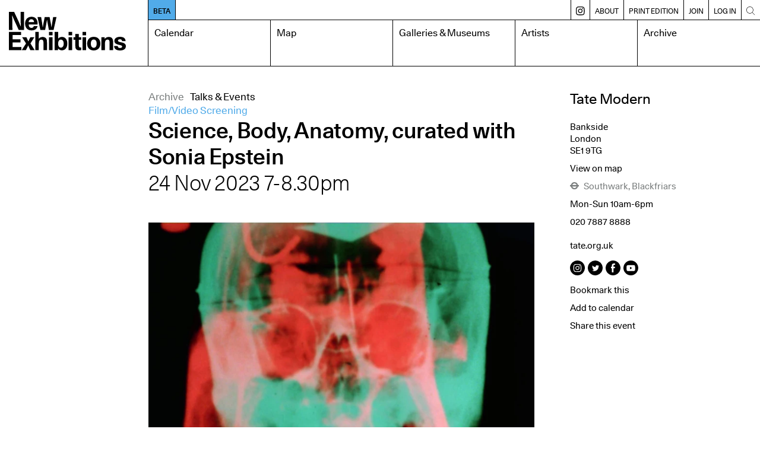

--- FILE ---
content_type: text/html; charset=UTF-8
request_url: https://www.newexhibitions.com/e/62929
body_size: 14303
content:
<!DOCTYPE html>
<html>
    <head>
        <meta charset="UTF-8">
        <meta name="viewport" content="width=device-width, initial-scale=1.0">
        <title>Science, Body, Anatomy, curated with Sonia Epstein – New Exhibitions</title>
        <meta name="description" content="New Exhibitions of contemporary art">
        <link rel="shortcut icon" href="/favicon.ico" type="image/x-icon">
        <link rel="apple-touch-icon" sizes="180x180" href="/apple-touch-icon.png">
        <link rel="icon" sizes="192x192" href="/android-chrome-192x192.png">

        <link rel="manifest" href="/site.webmanifest">
        <link rel="mask-icon" href="/safari-pinned-tab.svg" color="#5bbad5">
        <meta name="msapplication-TileColor" content="#da532c">
        <meta name="theme-color" content="#ffffff">

        <meta name="apple-mobile-web-app-capable" content="yes">

        <link rel="apple-touch-startup-image" media="screen and (device-width: 430px) and (device-height: 932px) and (-webkit-device-pixel-ratio: 3) and (orientation: landscape)" href="splash-screens/iPhone_14_Pro_Max_landscape.png">
        <link rel="apple-touch-startup-image" media="screen and (device-width: 393px) and (device-height: 852px) and (-webkit-device-pixel-ratio: 3) and (orientation: landscape)" href="splash-screens/iPhone_14_Pro_landscape.png">
        <link rel="apple-touch-startup-image" media="screen and (device-width: 428px) and (device-height: 926px) and (-webkit-device-pixel-ratio: 3) and (orientation: landscape)" href="splash-screens/iPhone_14_Plus__iPhone_13_Pro_Max__iPhone_12_Pro_Max_landscape.png">
        <link rel="apple-touch-startup-image" media="screen and (device-width: 390px) and (device-height: 844px) and (-webkit-device-pixel-ratio: 3) and (orientation: landscape)" href="splash-screens/iPhone_14__iPhone_13_Pro__iPhone_13__iPhone_12_Pro__iPhone_12_landscape.png">
        <link rel="apple-touch-startup-image" media="screen and (device-width: 375px) and (device-height: 812px) and (-webkit-device-pixel-ratio: 3) and (orientation: landscape)" href="splash-screens/iPhone_13_mini__iPhone_12_mini__iPhone_11_Pro__iPhone_XS__iPhone_X_landscape.png">
        <link rel="apple-touch-startup-image" media="screen and (device-width: 414px) and (device-height: 896px) and (-webkit-device-pixel-ratio: 3) and (orientation: landscape)" href="splash-screens/iPhone_11_Pro_Max__iPhone_XS_Max_landscape.png">
        <link rel="apple-touch-startup-image" media="screen and (device-width: 414px) and (device-height: 896px) and (-webkit-device-pixel-ratio: 2) and (orientation: landscape)" href="splash-screens/iPhone_11__iPhone_XR_landscape.png">
        <link rel="apple-touch-startup-image" media="screen and (device-width: 414px) and (device-height: 736px) and (-webkit-device-pixel-ratio: 3) and (orientation: landscape)" href="splash-screens/iPhone_8_Plus__iPhone_7_Plus__iPhone_6s_Plus__iPhone_6_Plus_landscape.png">
        <link rel="apple-touch-startup-image" media="screen and (device-width: 375px) and (device-height: 667px) and (-webkit-device-pixel-ratio: 2) and (orientation: landscape)" href="splash-screens/iPhone_8__iPhone_7__iPhone_6s__iPhone_6__4.7__iPhone_SE_landscape.png">
        <link rel="apple-touch-startup-image" media="screen and (device-width: 320px) and (device-height: 568px) and (-webkit-device-pixel-ratio: 2) and (orientation: landscape)" href="splash-screens/4__iPhone_SE__iPod_touch_5th_generation_and_later_landscape.png">
        <link rel="apple-touch-startup-image" media="screen and (device-width: 1024px) and (device-height: 1366px) and (-webkit-device-pixel-ratio: 2) and (orientation: landscape)" href="splash-screens/12.9__iPad_Pro_landscape.png">
        <link rel="apple-touch-startup-image" media="screen and (device-width: 834px) and (device-height: 1194px) and (-webkit-device-pixel-ratio: 2) and (orientation: landscape)" href="splash-screens/11__iPad_Pro__10.5__iPad_Pro_landscape.png">
        <link rel="apple-touch-startup-image" media="screen and (device-width: 820px) and (device-height: 1180px) and (-webkit-device-pixel-ratio: 2) and (orientation: landscape)" href="splash-screens/10.9__iPad_Air_landscape.png">
        <link rel="apple-touch-startup-image" media="screen and (device-width: 834px) and (device-height: 1112px) and (-webkit-device-pixel-ratio: 2) and (orientation: landscape)" href="splash-screens/10.5__iPad_Air_landscape.png">
        <link rel="apple-touch-startup-image" media="screen and (device-width: 810px) and (device-height: 1080px) and (-webkit-device-pixel-ratio: 2) and (orientation: landscape)" href="splash-screens/10.2__iPad_landscape.png">
        <link rel="apple-touch-startup-image" media="screen and (device-width: 768px) and (device-height: 1024px) and (-webkit-device-pixel-ratio: 2) and (orientation: landscape)" href="splash-screens/9.7__iPad_Pro__7.9__iPad_mini__9.7__iPad_Air__9.7__iPad_landscape.png">
        <link rel="apple-touch-startup-image" media="screen and (device-width: 744px) and (device-height: 1133px) and (-webkit-device-pixel-ratio: 2) and (orientation: landscape)" href="splash-screens/8.3__iPad_Mini_landscape.png">
        <link rel="apple-touch-startup-image" media="screen and (device-width: 430px) and (device-height: 932px) and (-webkit-device-pixel-ratio: 3) and (orientation: portrait)" href="splash-screens/iPhone_14_Pro_Max_portrait.png">
        <link rel="apple-touch-startup-image" media="screen and (device-width: 393px) and (device-height: 852px) and (-webkit-device-pixel-ratio: 3) and (orientation: portrait)" href="splash-screens/iPhone_14_Pro_portrait.png">
        <link rel="apple-touch-startup-image" media="screen and (device-width: 428px) and (device-height: 926px) and (-webkit-device-pixel-ratio: 3) and (orientation: portrait)" href="splash-screens/iPhone_14_Plus__iPhone_13_Pro_Max__iPhone_12_Pro_Max_portrait.png">
        <link rel="apple-touch-startup-image" media="screen and (device-width: 390px) and (device-height: 844px) and (-webkit-device-pixel-ratio: 3) and (orientation: portrait)" href="splash-screens/iPhone_14__iPhone_13_Pro__iPhone_13__iPhone_12_Pro__iPhone_12_portrait.png">
        <link rel="apple-touch-startup-image" media="screen and (device-width: 375px) and (device-height: 812px) and (-webkit-device-pixel-ratio: 3) and (orientation: portrait)" href="splash-screens/iPhone_13_mini__iPhone_12_mini__iPhone_11_Pro__iPhone_XS__iPhone_X_portrait.png">
        <link rel="apple-touch-startup-image" media="screen and (device-width: 414px) and (device-height: 896px) and (-webkit-device-pixel-ratio: 3) and (orientation: portrait)" href="splash-screens/iPhone_11_Pro_Max__iPhone_XS_Max_portrait.png">
        <link rel="apple-touch-startup-image" media="screen and (device-width: 414px) and (device-height: 896px) and (-webkit-device-pixel-ratio: 2) and (orientation: portrait)" href="splash-screens/iPhone_11__iPhone_XR_portrait.png">
        <link rel="apple-touch-startup-image" media="screen and (device-width: 414px) and (device-height: 736px) and (-webkit-device-pixel-ratio: 3) and (orientation: portrait)" href="splash-screens/iPhone_8_Plus__iPhone_7_Plus__iPhone_6s_Plus__iPhone_6_Plus_portrait.png">
        <link rel="apple-touch-startup-image" media="screen and (device-width: 375px) and (device-height: 667px) and (-webkit-device-pixel-ratio: 2) and (orientation: portrait)" href="splash-screens/iPhone_8__iPhone_7__iPhone_6s__iPhone_6__4.7__iPhone_SE_portrait.png">
        <link rel="apple-touch-startup-image" media="screen and (device-width: 320px) and (device-height: 568px) and (-webkit-device-pixel-ratio: 2) and (orientation: portrait)" href="splash-screens/4__iPhone_SE__iPod_touch_5th_generation_and_later_portrait.png">
        <link rel="apple-touch-startup-image" media="screen and (device-width: 1024px) and (device-height: 1366px) and (-webkit-device-pixel-ratio: 2) and (orientation: portrait)" href="splash-screens/12.9__iPad_Pro_portrait.png">
        <link rel="apple-touch-startup-image" media="screen and (device-width: 834px) and (device-height: 1194px) and (-webkit-device-pixel-ratio: 2) and (orientation: portrait)" href="splash-screens/11__iPad_Pro__10.5__iPad_Pro_portrait.png">
        <link rel="apple-touch-startup-image" media="screen and (device-width: 820px) and (device-height: 1180px) and (-webkit-device-pixel-ratio: 2) and (orientation: portrait)" href="splash-screens/10.9__iPad_Air_portrait.png">
        <link rel="apple-touch-startup-image" media="screen and (device-width: 834px) and (device-height: 1112px) and (-webkit-device-pixel-ratio: 2) and (orientation: portrait)" href="splash-screens/10.5__iPad_Air_portrait.png">
        <link rel="apple-touch-startup-image" media="screen and (device-width: 810px) and (device-height: 1080px) and (-webkit-device-pixel-ratio: 2) and (orientation: portrait)" href="splash-screens/10.2__iPad_portrait.png">
        <link rel="apple-touch-startup-image" media="screen and (device-width: 768px) and (device-height: 1024px) and (-webkit-device-pixel-ratio: 2) and (orientation: portrait)" href="splash-screens/9.7__iPad_Pro__7.9__iPad_mini__9.7__iPad_Air__9.7__iPad_portrait.png">
        <link rel="apple-touch-startup-image" media="screen and (device-width: 744px) and (device-height: 1133px) and (-webkit-device-pixel-ratio: 2) and (orientation: portrait)" href="splash-screens/8.3__iPad_Mini_portrait.png">
        
                    <link rel="stylesheet" href="/build/app.css">
                <meta property="og:title" content="Science, Body, Anatomy, curated with Sonia Epstein" />
        <meta property="og:type" content="website" />
        <meta property="og:url" content="https://www.newexhibitions.com/e/62929" />
        <meta property="og:image" content="            https://www.newexhibitions.com/uploads/3/e/large/655b5e278ba85.jpeg
    " />
    </head>
    <body>
        <div class="site">
            <div class="header">
                <div class="logo-container">
                    <a href="/"><svg class="neca-logo" xmlns="http://www.w3.org/2000/svg" viewBox="0 0 1000 332"><path d="M0,0H44.53L80.88,78.14c6.45,14.64,13.33,30.78,18.71,45.42h1.94c-.22-14.64-1.08-31.43-1.29-46.07L99.81,0h29.9V156.28H84.11L48.18,78.14c-9.25-20.45-13.55-31.86-18.71-46.5H27.53C28,46.28,29,64.15,29.25,78.78l.65,77.5H0ZM245,123.13c-6.67,24.11-23,36.16-51.19,36.16-37,0-55.5-23.25-55.5-59.41,0-33.37,21.3-57.69,55.07-57.69,34,0,52.05,23.25,52.05,60.49,0,1.07,0,3.23-.21,6.45H169.29c0,16.37,6.45,28.63,24.3,28.63,10.33,0,16.35-5.81,19.58-14.63ZM215.32,88.26c-.65-15.93-11-25-23.23-25-12.48,0-23.23,9-23.88,25ZM244.58,45.2h31l9,55.54c1.51,9.47,2.59,20,4.09,29.49h1.94c1.5-9.47,2.79-20.23,4.51-29.7L305.88,45.2h41.94l11,55.54c1.51,9.47,2.59,20,4.52,29.49h1.51c1.5-9.47,2.58-20,4.08-29.49l9.25-55.54h28.61L381.81,156.28h-40l-10.11-55.75c-1.93-10.12-3.44-20-4.95-30.14H325c-1.72,10.12-3,20.23-5.16,30.35l-10.32,55.54H269.1ZM0,172.71H104.11v26.48H32.05v37.24H99.16V262.9H32.05v39.39h74.64V329H0Zm184.13,99.23L220.05,329h-37l-11.18-23.68c-2.15-4.95-4.09-10.55-6-15.5h-1.5c-2.37,4.95-4.3,9.9-6.89,14.85L145.19,329H109.92l36.56-57.05-33.77-54H149.5l10.11,21.53c1.93,4.52,3.44,9.26,5.59,13.78h1.5c2.37-4.52,3.66-9.26,6-13.78l11.18-21.53h33.77Zm71.41-40.46c7.74-10.34,18.93-15.5,32.91-15.5,10.76,0,21.73,3.44,29,11.62,6.88,7.75,8.17,19.59,8.17,39.61V329H295.33V267.42c0-16.36-2.79-28.63-17.85-28.63-14.2,0-21.94,9.47-21.94,35.31V329H225.21V172.71h30.33Zm87.33-58.77H373.2V202H342.87Zm0,45.2H373.2V329H342.87Zm48.4-45.2H421.6v57.9c7.1-10.11,19.57-14.85,31.62-14.85,28,0,46.24,20.67,46.24,57.47,0,35.95-18.92,57.69-46.24,57.69a41.85,41.85,0,0,1-33.77-17V329H391.27Zm77,100.52c0-21.09-9-34.44-24.53-34.44-14.19,0-23,13.78-23,34.44,0,22,9.25,34.66,23.87,34.66S468.28,293.9,468.28,273.23Zm42.37-100.52H541V202H510.65Zm0,45.2H541V329H510.65ZM618.41,240.3H598.19v49.94c0,12.05,4.52,16.79,13.13,16.79a69.06,69.06,0,0,0,7.09-.65V329a61,61,0,0,1-16.77,1.93c-14.2,0-22.59-3.87-28.4-12.48-4.3-6.24-5.38-12.7-5.38-27.55V240.3H551.73V217.91h16.13v-28.2h30.33v28.2h20.22Zm11.19-67.59h30.33V202H629.6Zm0,45.2h30.33V329H629.6Zm152.29,55.54C781.89,309,760,332,725.32,332,690.9,332,669,309,669,273.45s21.94-58.55,56.36-58.55C760,214.9,781.89,238.15,781.89,273.45Zm-81.31,0c0,22,8.6,35.52,24.74,35.52,16.34,0,24.95-13.56,24.95-35.52,0-22.39-8.61-35.52-24.95-35.52C709.18,237.93,700.58,251.28,700.58,273.45Zm118.52-40.9c8-10.55,21.08-16.57,35.06-16.57,31.84,0,37.21,22.6,37.21,51.23V329H861V267.42c0-16.36-2.79-28.63-17.85-28.63-14.2,0-21.94,9.47-21.94,35.31V329H790.92V217.91H819.1Zm148.2,19.37c-.64-12-6.66-15.92-18.49-15.92-9.68,0-16.14,4.08-16.14,10.76,0,9,7.53,11.19,34.2,16.79,22.59,4.95,33.13,15.71,33.13,32.5,0,22.17-18.71,35.95-49.47,35.95-32,0-50.55-12.7-51-38.53h31c0,11.84,6.67,17.44,19.79,17.44,10.33,0,17.86-4.53,17.86-11.63,0-7.75-8-11-18.07-13.56-9.25-2.37-20.65-4.31-29.9-8.83-10.33-4.95-18.5-12.91-18.5-27.12,0-21.31,18.71-34.87,48.18-34.87,30.55,0,47.54,12.7,47.54,37Z"/></svg></a>
                </div>
                <div class="mobile-buttons">
                                        <span class="open-menu-btn"><svg xmlns="http://www.w3.org/2000/svg" viewBox="0 0 1000 1000"><title>menu</title><g id="menu"><path d="M975.24752,147.08192H24.75248a22.27723,22.27723,0,0,1,0-44.55446h950.495a22.27723,22.27723,0,1,1,0,44.55446Z"/><path d="M975.24752,522.27723H24.75248a22.27723,22.27723,0,0,1,0-44.55446h950.495a22.27723,22.27723,0,1,1,0,44.55446Z"/><path d="M975.24752,897.47254H24.75248a22.27723,22.27723,0,0,1,0-44.55446h950.495a22.27723,22.27723,0,1,1,0,44.55446Z"/></g></svg></span>
                    <span class="close-menu-btn"><?xml version="1.0" encoding="utf-8"?>
<!-- Generator: Adobe Illustrator 24.2.1, SVG Export Plug-In . SVG Version: 6.00 Build 0)  -->
<svg version="1.1" id="Layer_1" xmlns="http://www.w3.org/2000/svg" xmlns:xlink="http://www.w3.org/1999/xlink" x="0px" y="0px"
	 viewBox="0 0 40 40" style="enable-background:new 0 0 40 40;" xml:space="preserve">
<polygon points="37.6,3.1 36.9,2.4 20,19.3 3.1,2.4 2.4,3.1 19.3,20 2.4,36.9 3.1,37.6 20,20.7 36.9,37.6 37.6,36.9 20.7,20 "/>
</svg>
</span>
                </div>
                <nav class="nav">
                    <div class="secondary">
                        <a href="/about-beta" class="release-status">BETA</a>
                        <div class="breadcrumb">
                                                                                                            </div>

                        <div class="divider"></div>
                        <a href="https://www.instagram.com/new_exhibitions" class="insta-link" target="_blank" title="Instagram"><svg width="27" height="27" viewBox="0 0 27 27" fill="none" xmlns="http://www.w3.org/2000/svg">
<path d="M13.1933 6.4126C9.46471 6.4126 6.41406 9.42559 6.41406 13.1918C6.41406 16.9204 9.42705 19.971 13.1933 19.971C16.9219 19.971 19.9725 16.9581 19.9725 13.1918C19.9725 9.46325 16.9219 6.4126 13.1933 6.4126ZM13.1933 17.5607C10.7829 17.5607 8.78679 15.6022 8.78679 13.1542C8.78679 10.7061 10.7829 8.78532 13.1933 8.78532C15.6037 8.78532 17.5998 10.7438 17.5998 13.1918C17.5998 15.6022 15.6413 17.5607 13.1933 17.5607Z" fill="black"/>
<path d="M18.6164 0.0847403C16.206 -0.0282468 10.18 -0.0282468 7.76964 0.0847403C5.62288 0.197727 3.73977 0.725 2.23327 2.23149C-0.290102 4.75487 0.0111965 8.18214 0.0111965 13.1912C0.0111965 18.3133 -0.290102 21.6653 2.23327 24.151C4.79431 26.712 8.25925 26.373 13.193 26.373C18.2774 26.373 20.0099 26.373 21.8177 25.6951C24.2657 24.7536 26.1112 22.5692 26.2995 18.6523C26.4125 16.2419 26.4125 10.2159 26.2995 7.80552C26.0735 3.13539 23.5878 0.310714 18.6164 0.0847403ZM22.4579 22.4562C20.8008 24.1133 18.5034 23.9627 13.1554 23.9627C7.65665 23.9627 5.47224 24.038 3.85276 22.4185C2.0073 20.5731 2.34626 17.6354 2.34626 13.1159C2.34626 7.05227 1.706 2.68344 7.8073 2.38214C9.20081 2.34448 9.61509 2.30682 13.1554 2.30682L13.193 2.38214C19.0307 2.38214 23.6255 1.77954 23.9268 7.84318C24.0021 9.23669 24.0021 9.65097 24.0021 13.1536C24.0021 18.6146 24.1151 20.8367 22.4579 22.4562Z" fill="black"/>
<path d="M20.2361 7.73077C21.1097 7.73077 21.8179 7.02257 21.8179 6.14896C21.8179 5.27534 21.1097 4.56714 20.2361 4.56714C19.3625 4.56714 18.6543 5.27534 18.6543 6.14896C18.6543 7.02257 19.3625 7.73077 20.2361 7.73077Z" fill="black"/>
</svg>
</a>
                        <div class="divider"></div>
                        <a href="/about" class="">About</a>
                        <div class="divider"></div>
                        <a href="/print" class="">Print edition</a>
                                                <div class="divider"></div>
                            <a href="/register/individual" class="">Join</a>
                            <div class="divider"></div>
                        
                                                    <a href="/login">Log in</a>
                                                <div class="divider mobile-only"></div>
                        <a href="/install-like-an-app" class="mobile-only ">Install like an App</a>
                        <div class="divider"></div>
                        <a href="/search" class="search-link"><svg xmlns="http://www.w3.org/2000/svg" viewBox="0 0 1000 1000"><title>search</title><g id="Search"><path d="M951.39619,919.89093l-266.809-266.809a389.09792,389.09792,0,0,0,99.27145-259.915c0-215.42775-175.263-390.69171-390.69172-390.69171-215.42775,0-390.69171,175.264-390.69171,390.69171,0,215.42872,175.264,390.69172,390.69171,390.69172a389.09794,389.09794,0,0,0,259.915-99.27145l266.809,266.809a22.27758,22.27758,0,0,0,31.50526-31.50526ZM47.0297,393.167C47.0297,202.306,202.306,47.0297,393.167,47.0297c190.86,0,346.13726,155.27634,346.13726,346.13726,0,190.86-155.2773,346.13726-346.13726,346.13726C202.306,739.30422,47.0297,584.02692,47.0297,393.167Z"/></g></svg></a>
                    </div>
                    <div class="primary">
                                                    <a href="/calendar" class="">Calendar</a>
                            <a href="/map" class="">Map</a> 
                            <a href="/galleries" class="">Galleries &amp; Museums</a>
                                                        <a href="/artists" class="">Artists</a>
                            <a href="/archive" class="">Archive</a>
                                            </div>
                </nav>      
            </div>
            <div class="body ">
                	<section class="content-section">
		<div class="sidebar">

		</div>
		<div class="main">
			<div class="event-type"><span class="is-archive">Archive</span>Talks &amp; Events</div>
                            <div class="event-type sub-event-type">
                                            Film/Video Screening                                    </div>
                        <h2>Science, Body, Anatomy, curated with Sonia Epstein</h2>
												<h1>24 Nov 2023  7-8.30pm</h1>
				
			
            <div class="mobile-only">
                <div class="location">Tate Modern</div>
                <div class="address mute">London SE1 9TG</div>
            </div>

							<figure class="featured-image">
					<img src="/uploads/3/e/large/655b5e278ba85.jpeg">
					<div class="title"></div>
				</figure>
            		</div>
		<aside class="location-details collapsible">
			<div class="collapsible-title">Location and opening times <svg id="Layer_1" data-name="Layer 1" xmlns="http://www.w3.org/2000/svg" viewBox="0 0 30 15"><path d="M15,14.65a.66.66,0,0,1-.44-.17l-14-13a.65.65,0,0,1,.88-1L15,13.11,28.53.52a.65.65,0,0,1,.92,0,.66.66,0,0,1,0,.92l-14,13A.66.66,0,0,1,15,14.65Z"/></svg></div>
			<div class="collapsible-content">
				<h3><a href="/gallery/587">Tate Modern</a></h3>
									<address class="location-details-section">
						Bankside<br>
						London<br>
						SE1 9TG
					</address>
					<div class="location-details-section"><a href="/map?location=587">View on map</a></div>
													<div class="transport-links location-details-section">
											<div><svg id="Layer_1" data-name="Layer 1" xmlns="http://www.w3.org/2000/svg" viewBox="0 0 1080 861"><defs></defs><path d="M1080,344.5H961.42a430.67,430.67,0,0,0-818.56-81.59,426.61,426.61,0,0,0-25.28,81.59H0v170H117.18a430.59,430.59,0,0,0,844.64,0H1080ZM341.16,232.16A280.72,280.72,0,0,1,806.62,344.5H272.38A279.21,279.21,0,0,1,341.16,232.16ZM737.84,628.84A280.71,280.71,0,0,1,271.75,514.5h535.5A279.18,279.18,0,0,1,737.84,628.84Z"/></svg> Southwark, Blackfriars</div>
										</div>
													<div class="hours location-details-section">Mon-Sun 10am-6pm</div>
				                				<address class="location-details-section">
					<a href="tel:020 7887 8888" target="_blank">020 7887 8888</a><br>
										<a href="/cdn-cgi/l/email-protection#34" target="_blank"></a><br>
					<a href="https://www.tate.org.uk" target="_blank">tate.org.uk</a>		
				</address>
									<ul class="social-links inline align-left location-details-section">
						<li><a href="https://instagram.com/tate" target="_blank"><svg class="icon-instagram" xmlns="http://www.w3.org/2000/svg" viewBox="0 0 88.64 88.39">
  <g id="Layer_2" data-name="Layer 2"><g id="Layer_1-2" data-name="Layer 1"><path d="M41.16,0h6.32Q57.62,0,70.55,8.38A45.5,45.5,0,0,1,84.69,26q4,9.5,4,16v3.65q0,14.7-12.07,29.14Q62.56,88.39,44,88.39q-23.11,0-37.77-21.53Q0,55.25,0,44q0-18.46,15.21-33.3Q29.39,0,41.16,0ZM20.71,38.29V52q0,11.17,7.09,14.91,3.18,1.8,20.45,1.33,13.24,0,15.21-2.88,4.47-3.56,4.47-11.81V35.92q0-10.4-7.34-13.62l-3.27-1.07L54,21H34.89q-10.23,0-13.66,10A44.09,44.09,0,0,0,20.71,38.29ZM35.66,25.18H54q10,0,10,10.48V54.27Q62.65,64,55.86,64H48.25q-5.32,0-11.25.26-9.88,0-11.56-6.28a76.66,76.66,0,0,1-.52-10.48v-5.8q0-13.11,2.11-13.11Q29.13,25.18,35.66,25.18ZM32.27,44.86q0,8.46,9.71,11.77h5.24q9.42-3.39,9.41-12V44q0-4.89-5-9.15a12.2,12.2,0,0,0-7-2.36h-.26q-8.12,0-11.3,8.38C32.76,41.28,32.5,42.6,32.27,44.86ZM44.34,36.7h.26q5.67,0,7.61,6a4,4,0,0,1,.25,1.85q-1.24,8.13-7.86,8.12-5.24,0-7.6-5.24a6.56,6.56,0,0,1-.56-2.62Q37.39,36.7,44.34,36.7Zm9.93-4.43C55,34,56,34.89,57.19,34.89s2.14-.87,2.88-2.62q-.6-3.18-3.18-3.18C55.14,29.63,54.27,30.69,54.27,32.27Z"/></g></g></svg></a></li>						<li><a href="https://twitter.com/Tate" target="_blank"><svg class="icon-twitter" xmlns="http://www.w3.org/2000/svg" viewBox="0 0 88.39 88.39"><g id="Layer_2" data-name="Layer 2"><g id="Layer_1-2" data-name="Layer 1"><path d="M43.44,0h1.81Q60,0,73.78,11.26,88.39,26.08,88.39,42.37v4.21q0,9.45-7.31,22.21A45.88,45.88,0,0,1,56.5,86.58a51,51,0,0,1-12,1.81h-.26q-18,0-32.18-14.1Q0,60.55,0,44.21,0,26.76,13.62,12.29,27.8,0,43.44,0Zm2.62,36.61v2.1c0,.35-.18.52-.56.52a28.37,28.37,0,0,1-14.09-5.76l-3.65-3.39h-.3a6.67,6.67,0,0,1-1,2.1v3.14c.22,1.78,1.44,3.78,3.65,6v.25a7.42,7.42,0,0,1-3.65-1v.26q0,5,6.53,8.64l-.52.25H31.15l-1.33-.25V50q3,5.51,7.61,5.5v.78A19.59,19.59,0,0,1,27.2,59.38H25.65v.52q7.4,3.39,12.81,3.39,11.34,0,19.33-9.15,5.76-8,5.76-15.17v-1.8q4.17-4,4.21-4.47v-.26a16.61,16.61,0,0,1-4.21,1.33l-.26-.56A8.86,8.86,0,0,0,67,29.3v-.25h-.26Q62.82,30.9,62,30.89h-.77A10.59,10.59,0,0,0,56,28.27H53.88q-4.38,0-7,4.94A6.53,6.53,0,0,0,46.06,36.61Z"/></g></g></svg></a></li>						<li><a href="https://www.facebook.com/tategallery" target="_blank"><svg class="icon-facebook" xmlns="http://www.w3.org/2000/svg" viewBox="0 0 88.69 88.69"><g id="Layer_2" data-name="Layer 2"><g id="Layer_1-2" data-name="Layer 1"><path d="M43,0h2.67Q62,0,76.61,13.88q10.27,12.46,11.3,22.56a51.94,51.94,0,0,1,.78,6.06v3.65q0,8.85-6,20.49a45.81,45.81,0,0,1-25,19.94,55.16,55.16,0,0,1-12.85,2.11h-1q-17,0-31.5-13.67A45.93,45.93,0,0,1,0,43.27v-.52a2,2,0,0,1,.26-1c0-.2-.09-.3-.26-.3q1.68-12.8,6.83-20.71Q15,7.43,32,1.8A41.33,41.33,0,0,1,43,0ZM37,28.32l.25,8.12c0,.26-.25.53-.77.81H32v9.16h4.47c.26,0,.52.27.77.81V69.78l.13,1.59h9.33V47c0-.37.23-.55.51-.55h7.61c.34,0,.79-2.88,1.33-8.64v-.52H47.22a.45.45,0,0,1-.51-.51V30.42q0-4,4.72-4.47h5.25V18.09c0-.52-1.84-.77-5.5-.77H49.84q-9.06,0-11.81,6.79A26.52,26.52,0,0,0,37,28.32Z"/></g></g></svg></a></li>												<li><a href="https://www.youtube.com/user/tate" target="_blank"><svg class="icon-youtube" xmlns="http://www.w3.org/2000/svg" viewBox="0 0 88.34 88.34"><g id="Layer_2" data-name="Layer 2"><g id="Layer_1-2" data-name="Layer 1"><path d="M44.17,0Q65.79,0,80.22,18.82q8.13,12.29,8.12,25.61,0,15.42-11.25,29Q62.85,88.34,44.17,88.34,22.9,88.34,8.38,70A48.7,48.7,0,0,1,1,54.1L0,46.79V42.07A46.86,46.86,0,0,1,5.76,22.21Q20.37,0,44.17,0ZM42.32,27.2q-21.94,0-21.95,3.39-1.68,1-2.07,14.1V45Q18.3,59.72,22,61.7,24.8,63,35,63H58.57q8.21,0,9.66-3.65,1.56-3.92,1.55-12.55V43.14q0-12.24-3.14-14.39Q64.29,27.19,42.32,27.2ZM38.93,37.9h.26Q51.52,44.31,52,45L39.75,51.73h-.82Z"/></g></g></svg></a></li>					</ul>
								<div class="location-details-section">
										<span class="js-link" onclick="if (!window.__cfRLUnblockHandlers) return false; bookmarkLoginOpen()" data-cf-modified-1526e044a0a4899943ec65e6-="">Bookmark this</span>
									</div>
				
				<div class="location-details-section"><a href="/e/ical/62929" target="_blank">Add to calendar</a></div>
				<div class="location-details-section">
					<a href="#" class="show-share">Share this event</a>
					<ul class="share-list">
						<li><a href="/cdn-cgi/l/email-protection#[base64]" target="_blank">Email</a></li>
						<li><a href="https://www.facebook.com/sharer/sharer.php?u=https://www.newexhibitions.com/e/62929" class="fb-share">Facebook</a></li>
						<li><a href="https://twitter.com/share?text=Science%2C%20Body%2C%20Anatomy%2C%20curated%20with%20Sonia%20Epstein&url=https://www.newexhibitions.com/e/62929" target="_blank">Twitter</a></li>
					</ul>
				</div>
				<script data-cfasync="false" src="/cdn-cgi/scripts/5c5dd728/cloudflare-static/email-decode.min.js"></script><script type="1526e044a0a4899943ec65e6-text/javascript">
				function popupWindow(url, windowName, win, w, h) {
				    const y = win.top.outerHeight / 2 + win.top.screenY - ( h / 2);
				    const x = win.top.outerWidth / 2 + win.top.screenX - ( w / 2);
				    return win.open(url, windowName, `toolbar=no, location=no, directories=no, status=no, menubar=no, scrollbars=no, resizable=no, copyhistory=no, width=${w}, height=${h}, top=${y}, left=${x}`);
				}

				document.querySelector('.fb-share').addEventListener('click', (event) => {
					event.preventDefault();
					popupWindow("https://www.facebook.com/sharer/sharer.php?u=https://www.newexhibitions.com/e/62929", "share", window, 600, 400);

				});

				document.querySelector('.show-share').addEventListener('click', (event) => {
					document.querySelector('.share-list').classList.add('show');
				});
				</script>

							</div>

		</aside>
	</section>
			<section class="content-section">
			<div class="sidebar"></div>
			<div class="main">
				<h3>Overview</h3>
									<p><p><strong>Join us for the first of our two-day programme exploring the intersection of film and medical technology</strong></p>
<p>Following from Tate Modern&rsquo;s 2022 Counter Encounters series titled Several Encounters over Plants, Science, Body, Anatomy explores the intersection of film and medical technology. Curated with Sonia Epstein, from the Museum of the Moving Image, New York, this two-day series opens with a selection of shorts presented as part of Tate Modern Lates. Archival medical films from the Wellcome Collection are paired with contemporary works by women artists Barbara Hammer, Leslie Thornton, Caroline Key, and Jeamin Cha. Together, these films underscore the fraught relationship between the personal experience of the body and the medical gaze.</p>
<p>Robert Janker, Germany&rsquo;s first X-ray specialist, likely honed his expertise on the backs of unwitting citizens. Roentgenfilm IV, which opens Tate Film&rsquo;s programme, forms part of a series of cineradiography films he made in the 1930s to demonstrate the movements of the body. With the knowledge that Janker used eugenics as a justification for the racial policies of Nazi Germany, this educational film is chilling.</p>
<p>Ellie&rsquo;s Eye, an essay film by Jeamin Cha, surveys the medical field&rsquo;s quest to see the invisible, starting with the discovery of X rays and continuing to present attempts to model the mind with artificial intelligence. Through a combination of filmed scenes, found footage, and medical imaging, Cha explores how society reifies disease and what is left out of such accounts.</p>
<p>Where the medical gaze&mdash;as seen in X-ray films like Janker&rsquo;s&mdash;can dehumanize its subjects, Barbara Hammer&rsquo;s Sanctus re-humanizes hers. One of the pioneering queer filmmaker&rsquo;s most significant works, Sanctus reminds us of the body&rsquo;s fragile beauty. Onto archival 1950s X rays, Hammer superimposes images and text calling attention to the effects of radiation. Intimately acquainted with the body as both a sensual and diseased subject, the artist also exalts the physical form with stunning colours and Neil B. Rolnick&rsquo;s operatic score.</p>
<p>Caroline Key enters the body in a new way with Kh&ocirc;ra, while also harkening back to the exploitative origins of medical techniques still used today. Allusions to J. Marion Sims and the enslaved Black women he developed gynaecological techniques upon are collaged together with medical footage from Key's time working as an OBGYN surgical videographer and 3D medical animation, contrasting rendering and reality of the body&rsquo;s interior.</p>
<p>The body&rsquo;s interior is made specific in Leslie Thornton and Ron Vawter&rsquo;s Strange Space. The film brings us into the doctor&rsquo;s office, Vawter&rsquo;s most private space, as his diagnosis of AIDS is discussed. Images from a sonogram alternate with those of the moon&rsquo;s surface to suggest the alienation a patient can feel from their own body, especially as they prepare to leave it.</p>
<p>Unidentified Orthopaedic Subject, a medical film from 1935, closes the programme. This work, which is from the Wellcome Collection archive, frames a nearly naked man against a grid to study gait. While referencing the origins of the moving image, this short reminds viewers of the construction of anatomical knowledge and the inextricable relationship between the body and cinema</p>
<p>The second day of the programme will take place on Saturday 25 November 2023.</p>
<p>Supported by In Between Art Film and organised in collaboration with Museum of the Moving Image, New York.</p></p>
							
									<p><a href="https://www.tate.org.uk/whats-on/tate-modern/science-body-anatomy-day-one" class="button" target="_blank">Book now</a></p>
											</div>
		</section>
		
	
	
	
	
			<section class="content-section" id="nearby">
	<div class="sidebar"></div>
	<div class="main">
		<div class="slider">
			<div class="slider-header no-padding">
				<h3 class="title">Nearby</h3>
				<div class="nav" style="display:none">
					<div class="back disabled"><svg id="Layer_1" data-name="Layer 1" xmlns="http://www.w3.org/2000/svg" viewBox="0 0 15 30"><path d="M14,29.65a.66.66,0,0,1-.48-.21l-13-14a.65.65,0,0,1,0-.88l13-14a.65.65,0,0,1,.92,0,.66.66,0,0,1,0,.92L1.86,15,14.45,28.56A.65.65,0,0,1,14,29.65Z"/></svg></div>
					<div class="forward"><svg id="Layer_1" data-name="Layer 1" xmlns="http://www.w3.org/2000/svg" viewBox="0 0 15 30"><path d="M1,29.65a.65.65,0,0,1-.48-1.09L13.08,15,.49,1.44a.65.65,0,1,1,1-.88l13,14a.65.65,0,0,1,0,.88l-13,14A.66.66,0,0,1,1,29.65Z"/></svg></div>
				</div>
			</div>
			<div class="slider-items no-padding">
														<a class="slider-item" href="/e/68048">
						<img class="image" src="/uploads/9/3/medium/6977580551966.jpeg">
						<div class="title">Mark Manders</div>
						<div class="location">London Mithraeum Bloomberg SPACE</div>
						<div class="date">until 4 Jul</div>
					</a>
																			<a class="slider-item" href="/e/67997">
						<img class="image" src="/uploads/6/0/medium/695d97ec0c270.jpeg">
						<div class="title">Katy Sayers Green: Noah&#039;s Woods</div>
						<div class="location">Felstead Art | Threadneedle</div>
						<div class="date">until 20 Feb</div>
					</a>
																			<a class="slider-item" href="/e/67712">
						<img class="image" src="/uploads/a/1/medium/691c539e7858d.png">
						<div class="title">Sabrina Bockler: Impending Rapture</div>
						<div class="location">BEERS London</div>
						<div class="date">until 28 Feb</div>
					</a>
																			<a class="slider-item" href="/e/67367">
						<img class="image" src="/uploads/b/1/medium/68cbd74dd875b.jpeg">
						<div class="title">The Barber in London: Highlights from a Remarkable Collection</div>
						<div class="location">The Courtauld</div>
						<div class="date">until 28 Jun</div>
					</a>
																			<a class="slider-item" href="/e/67761">
						<img class="image" src="/uploads/0/4/medium/6967aef82da12.png">
						<div class="title">Condo 2026— Hosting Air De Paris and Take Ninagawa Gaëlle Choisne  | Ketty La Rocca | Gozo Yoshimasu</div>
						<div class="location">Amanda Wilkinson</div>
						<div class="date">until 15 Feb</div>
					</a>
																			<a class="slider-item" href="/e/67381">
						<img class="image" src="/uploads/5/8/medium/68cbf33c93086.png">
						<div class="title">Wayne McGregor: Infinite Bodies</div>
						<div class="location">Somerset House</div>
						<div class="date">until 22 Feb</div>
					</a>
																			<a class="slider-item" href="/e/67834">
						<img class="image" src="/uploads/e/1/medium/6974e3b50f608.jpeg">
						<div class="title">Condo 2026— Hosting ATHR</div>
						<div class="location">Union Pacific, E1</div>
						<div class="date">until 14 Feb</div>
					</a>
																			<a class="slider-item" href="/e/67699">
						<img class="image" src="/uploads/f/c/medium/693fffd84ead2.jpeg">
						<div class="title">The Shape of Time</div>
						<div class="location">Vivienne Roberts Projects</div>
						<div class="date">until 5 Mar</div>
					</a>
																			<a class="slider-item" href="/e/67932">
						<img class="image" src="/uploads/2/f/medium/695febc90733f.jpeg">
						<div class="title">Group Show</div>
						<div class="location">Modern Art, Helmet Row</div>
						<div class="date">until 21 Feb</div>
					</a>
																			<a class="slider-item" href="/e/67920">
						<img class="image" src="/uploads/4/d/medium/69415688d45d3.jpeg">
						<div class="title">Jerwood/Photoworks Awards</div>
						<div class="location">Drawing Room</div>
						<div class="date">until 8 Feb</div>
					</a>
																			<a class="slider-item" href="/e/67386">
						<img class="image" src="/uploads/3/5/medium/68cbf9a44b4c5.jpeg">
						<div class="title">Joy Gregory: Catching Flies with Honey</div>
						<div class="location">Whitechapel Gallery</div>
						<div class="date">until 1 Mar</div>
					</a>
																												<a class="slider-item" href="/e/67709">
						<img class="image" src="/uploads/2/d/medium/6967aeb87412f.png">
						<div class="title">Condo 2026— greengrassi &amp; Corvi-Mora hosting Fanta-MLN, Edouard Montassut &amp; Trautwein Herleth</div>
						<div class="location">Corvi-Mora</div>
						<div class="date">until 14 Mar</div>
					</a>
																			<a class="slider-item" href="/e/67769">
						<img class="image" src="/uploads/0/0/medium/691de6d61f671.jpeg">
						<div class="title">A Formula For How To Find Love - Victoria Cantons</div>
						<div class="location">Mimosa House</div>
						<div class="date">until 28 Mar</div>
					</a>
																			<a class="slider-item" href="/e/66745">
						<img class="image" src="/uploads/3/b/medium/683fe4af8dd53.jpeg">
						<div class="title">DEATH HOPE LIFE FEAR</div>
						<div class="location">The Gilbert &amp; George Centre</div>
						<div class="date">until 1 Feb</div>
					</a>
																			<a class="slider-item" href="/e/67109">
						<img class="image" src="/uploads/d/2/medium/693ae948e2aa2.jpeg">
						<div class="title">Migratory Movements</div>
						<div class="location">Elizabeth Xi Bauer, Exmouth Market</div>
						<div class="date">until 15 Feb</div>
					</a>
																			<a class="slider-item" href="/e/67608">
						<img class="image" src="/uploads/7/6/medium/690b808c0685e.jpeg">
						<div class="title">New Gen: The Emerging Voices</div>
						<div class="location">Korean Cultural Centre UK</div>
						<div class="date">until 27 Feb</div>
					</a>
																			<a class="slider-item" href="/e/67914">
						<img class="image" src="/uploads/b/1/medium/693c0f28657c9.jpeg">
						<div class="title">Condo 2026— hosting Chris Sharp Gallery, Los Angeles</div>
						<div class="location">Kate MacGarry</div>
						<div class="date">until 14 Feb</div>
					</a>
																			<a class="slider-item" href="/e/67376">
						<img class="image" src="/uploads/d/2/medium/68cbe0cc4ec5d.jpeg">
						<div class="title">Edwin Austin Abbey: By the Dawn’s Early Light</div>
						<div class="location">The National Gallery</div>
						<div class="date">until 15 Feb</div>
					</a>
												</div>
		</div>
	</div>
</section>	
	




<script type="1526e044a0a4899943ec65e6-text/javascript">
document.querySelector('.back-to-top').addEventListener('click', () => {
	window.scrollTo({top: 0, behavior: "smooth"})
});
</script>
	<div class="lightbox" style="display:none">
		<div class="lightbox-inner">
			<div class="lightbox-nav">
				<div class="prev"><svg id="Layer_1" data-name="Layer 1" xmlns="http://www.w3.org/2000/svg" viewBox="0 0 15 30"><path d="M14,29.65a.66.66,0,0,1-.48-.21l-13-14a.65.65,0,0,1,0-.88l13-14a.65.65,0,0,1,.92,0,.66.66,0,0,1,0,.92L1.86,15,14.45,28.56A.65.65,0,0,1,14,29.65Z"/></svg></div>
			</div>
			<div class="lightbox-content">
				<div class="image"></div>
				<div class="caption"></div>
			</div>
			<div class="lightbox-nav">
				<div class="next"><svg id="Layer_1" data-name="Layer 1" xmlns="http://www.w3.org/2000/svg" viewBox="0 0 15 30"><path d="M1,29.65a.65.65,0,0,1-.48-1.09L13.08,15,.49,1.44a.65.65,0,1,1,1-.88l13,14a.65.65,0,0,1,0,.88l-13,14A.66.66,0,0,1,1,29.65Z"/></svg></div>
			</div>
		</div>
		<div class="lightbox-close"><?xml version="1.0" encoding="utf-8"?>
<!-- Generator: Adobe Illustrator 24.2.1, SVG Export Plug-In . SVG Version: 6.00 Build 0)  -->
<svg version="1.1" id="Layer_1" xmlns="http://www.w3.org/2000/svg" xmlns:xlink="http://www.w3.org/1999/xlink" x="0px" y="0px"
	 viewBox="0 0 40 40" style="enable-background:new 0 0 40 40;" xml:space="preserve">
<polygon points="37.6,3.1 36.9,2.4 20,19.3 3.1,2.4 2.4,3.1 19.3,20 2.4,36.9 3.1,37.6 20,20.7 36.9,37.6 37.6,36.9 20.7,20 "/>
</svg>
</div>
	</div>
            </div>
                            <footer class="footer">
                    <section class="section-join">
                        <div class="join">
                            <h3>Join as an individual</h3>
                            <p><a href="/register/individual">Create a free digital account</a></p>
                            <p><a href="/print-subscription">Subscribe to the print edition</a></p>
                        </div>
                        <div class="partner" >
                            <h3>Become a partner</h3>
                            <p><a href="/register/partner">Create a gallery account</a></p>
                            <p><a href="/advertising/apply">Advertise with us</a></p>
                        </div>
                    </section>
                    <section class="section-newsletter">
                        <h3>Sign up to our newsletter</h3>
                        <p>Stay informed about new exhibitions and events</p>
                        <!-- Begin Mailchimp Signup Form -->
                        <form action="https://newexhibitions.us5.list-manage.com/subscribe/post?u=e5dc09f9658bbc1423673de07&amp;id=c5282c6cf1" method="post" id="mc-embedded-subscribe-form" name="mc-embedded-subscribe-form" class="mailinglist-subscribe-form validate" target="_blank" novalidate>
                            <input type="email" value="" name="EMAIL" class="required email" id="mce-EMAIL" placeholder="Enter your email address">
                            <button type="submit" name="subscribe" id="mc-embedded-subscribe" class="button">Subscribe</button>

                            <div id="mce-responses">
                                <div class="response" id="mce-error-response" style="display:none"></div>
                                <div class="response" id="mce-success-response" style="display:none"></div>
                            </div>    <!-- real people should not fill this in and expect good things - do not remove this or risk form bot signups-->
                            <div style="position: absolute; left: -5000px;" aria-hidden="true"><input type="text" name="b_e5dc09f9658bbc1423673de07_c5282c6cf1" tabindex="-1" value=""></div>
                        </form>
                        <!--End mc_embed_signup-->
                        <p class="footer-terms">Terms of Use: Only personal use is permitted without the written agreement of New Exhibitions of Contemporary Art Ltd. Please contact us at <a href="/cdn-cgi/l/email-protection" class="__cf_email__" data-cfemail="85ecebe3eac5ebe0f2e0fdedece7ecf1eceaebf6abe6eae8">[email&#160;protected]</a> for information on institutional or commercial use of the information provided on this website and in our print edition. All content &copy; New Exhibitions of Contemporary Art Ltd.</p>
                    </section>
                    <section class="section-contact">
                        <div class="contact">
                            <h3>General enquiries</h3>
                            <p>New Exhibitions of Contemporary Art Ltd<br>Unit 353, 268 Belsize Road, London, NW6 4BT</p>
                            <p><a href=""><span class="__cf_email__" data-cfemail="cda4a3aba28da3a8baa8b5a5a4afa4b9a4a2a3bee3aea2a0">[email&#160;protected]</span></a></p>
                            <p>WhatsApp: <a href="https://wa.me/447545371870" target="_blank">+44 (0)7545 371 870</a></p>
                            <p><a href="https://www.instagram.com/new_exhibitions" class="insta-link-footer" target="_blank"><svg width="27" height="27" viewBox="0 0 27 27" fill="none" xmlns="http://www.w3.org/2000/svg">
<path d="M13.1933 6.4126C9.46471 6.4126 6.41406 9.42559 6.41406 13.1918C6.41406 16.9204 9.42705 19.971 13.1933 19.971C16.9219 19.971 19.9725 16.9581 19.9725 13.1918C19.9725 9.46325 16.9219 6.4126 13.1933 6.4126ZM13.1933 17.5607C10.7829 17.5607 8.78679 15.6022 8.78679 13.1542C8.78679 10.7061 10.7829 8.78532 13.1933 8.78532C15.6037 8.78532 17.5998 10.7438 17.5998 13.1918C17.5998 15.6022 15.6413 17.5607 13.1933 17.5607Z" fill="black"/>
<path d="M18.6164 0.0847403C16.206 -0.0282468 10.18 -0.0282468 7.76964 0.0847403C5.62288 0.197727 3.73977 0.725 2.23327 2.23149C-0.290102 4.75487 0.0111965 8.18214 0.0111965 13.1912C0.0111965 18.3133 -0.290102 21.6653 2.23327 24.151C4.79431 26.712 8.25925 26.373 13.193 26.373C18.2774 26.373 20.0099 26.373 21.8177 25.6951C24.2657 24.7536 26.1112 22.5692 26.2995 18.6523C26.4125 16.2419 26.4125 10.2159 26.2995 7.80552C26.0735 3.13539 23.5878 0.310714 18.6164 0.0847403ZM22.4579 22.4562C20.8008 24.1133 18.5034 23.9627 13.1554 23.9627C7.65665 23.9627 5.47224 24.038 3.85276 22.4185C2.0073 20.5731 2.34626 17.6354 2.34626 13.1159C2.34626 7.05227 1.706 2.68344 7.8073 2.38214C9.20081 2.34448 9.61509 2.30682 13.1554 2.30682L13.193 2.38214C19.0307 2.38214 23.6255 1.77954 23.9268 7.84318C24.0021 9.23669 24.0021 9.65097 24.0021 13.1536C24.0021 18.6146 24.1151 20.8367 22.4579 22.4562Z" fill="black"/>
<path d="M20.2361 7.73077C21.1097 7.73077 21.8179 7.02257 21.8179 6.14896C21.8179 5.27534 21.1097 4.56714 20.2361 4.56714C19.3625 4.56714 18.6543 5.27534 18.6543 6.14896C18.6543 7.02257 19.3625 7.73077 20.2361 7.73077Z" fill="black"/>
</svg>
 Instagram</a></p>
                        </div>
                        <div class="links">
                            <ul>
                                <li><a href="/cookies">Cookie policy</a></li>
                                <li><a href="/privacy">Privacy policy</a></li>
                            </ul>
                            
                        </div>
                    </section>
                </footer>  
            
            <div class="flash-messages">
                            </div>

            <div class="cookie-consent" style="display: none">
                <div class="inner">
                    <h2>Cookies</h2>
                    <p>We use some essential cookies to make our services work. <a href="/cookies">Click here for our cookie policy</a>.</p>
                    <p>We'd also like to use analytics cookies so we can understand how you use our site and to make improvements.</p>
                    <div>
                        <a href="#" class="button" onclick="if (!window.__cfRLUnblockHandlers) return false; acceptCookies(event, 1)" data-cf-modified-1526e044a0a4899943ec65e6-="">Accept analytics cookies</a> <a href="#" class="button" onclick="if (!window.__cfRLUnblockHandlers) return false; acceptCookies(event, 0)" data-cf-modified-1526e044a0a4899943ec65e6-="">Deny</a> 
                    </div>
                </div>
            </div>

            <div class="modal-layer modal--bookmark">
                <div class="modal-window small">
                    <div class="modal-header"><span class="close" onclick="if (!window.__cfRLUnblockHandlers) return false; bookmarkLoginClose()" data-cf-modified-1526e044a0a4899943ec65e6-=""><?xml version="1.0" encoding="utf-8"?>
<!-- Generator: Adobe Illustrator 24.2.1, SVG Export Plug-In . SVG Version: 6.00 Build 0)  -->
<svg version="1.1" id="Layer_1" xmlns="http://www.w3.org/2000/svg" xmlns:xlink="http://www.w3.org/1999/xlink" x="0px" y="0px"
	 viewBox="0 0 40 40" style="enable-background:new 0 0 40 40;" xml:space="preserve">
<polygon points="37.6,3.1 36.9,2.4 20,19.3 3.1,2.4 2.4,3.1 19.3,20 2.4,36.9 3.1,37.6 20,20.7 36.9,37.6 37.6,36.9 20.7,20 "/>
</svg>
</span></div>
                    <div class="modal-body">
                        <p>Please <a href="/login">log in</a> or <a href="/register/individual">register</a> to add a bookmark.</p>
                    </div>
                </div>
            </div>

            <script data-cfasync="false" src="/cdn-cgi/scripts/5c5dd728/cloudflare-static/email-decode.min.js"></script><script type="1526e044a0a4899943ec65e6-text/javascript">
            let flashMessages = document.querySelectorAll('.flash-message');
            if (flashMessages.length > 0) {
                for (let i = flashMessages.length-1; i >= 0; i--) {
                    setTimeout(() => {
                        flashMessages[i].classList.add('in');
                    }, 1000*(flashMessages.length-i));

                    setTimeout(() => {
                        flashMessages[i].classList.add('out');
                    }, 4000 + (1000*(flashMessages.length-i)));
                }                
            }
            </script>
        </div>
        	        	
            <!-- Google tag (gtag.js) -->
            <script async src="https://www.googletagmanager.com/gtag/js?id=G-87TN9PGT7Q" type="1526e044a0a4899943ec65e6-text/javascript"></script>
            <script type="1526e044a0a4899943ec65e6-text/javascript">
                window.dataLayer = window.dataLayer || [];
                function gtag(){dataLayer.push(arguments);}
                gtag('js', new Date());

                gtag('config', 'G-87TN9PGT7Q');
            </script>

            <script src="/js/images-loaded.min.js" type="1526e044a0a4899943ec65e6-text/javascript"></script>
            <script type="1526e044a0a4899943ec65e6-text/javascript">
            let openMenuBtn = document.querySelector('.open-menu-btn');
            let closeMenuBtn = document.querySelector('.close-menu-btn');
            let navEl = document.querySelector('.header .nav');

            openMenuBtn.addEventListener('click', () => {
                navEl.classList.add('active');
                openMenuBtn.style.display = "none";
                closeMenuBtn.style.display = "block";
                document.body.classList.add('locked');
            });

            closeMenuBtn.addEventListener('click', () => {
                navEl.classList.remove('active');
                openMenuBtn.style.display = "block";
                closeMenuBtn.style.display = "none";
                document.body.classList.remove('locked');
            });

            document.querySelectorAll('.collapsible .title, .collapsible .filter-title').forEach((el) => {
                el.addEventListener('click', () => {
                    el.parentNode.classList.toggle('closed');
                });
            });

            function confirmAction(text, action) {
                let modal = document.createElement('div');
                modal.classList.add('modal-layer');
                modal.innerHTML = `
                    <div class="modal-window small">
                        <div class="modal-body">
                            <p>${text}</p>
                            <p class="button-row-split">
                                <button class="button danger">Cancel</button>
                                <button class="button success">OK</button>
                            </p>
                        </div>
                    </div>`;

                document.body.appendChild(modal);
                
                modal.style.display = "flex";
                modal.offsetWidth;
                modal.classList.add('in');

                modal.querySelector('.button.success').addEventListener('click', () => {
                    action();
                    modal.remove();
                });
                
                modal.querySelector('.button.danger').addEventListener('click', () => {
                    modal.remove();
                });
            }

            function addFlashMessage(message, label) {
                let container = document.querySelector('.flash-messages');
                let el = document.createElement('div');
                el.classList.add('flash-message', 'success');
                el.innerText = message;
                container.appendChild(el);
                el.offsetWidth;
                el.classList.add('in');
                setTimeout(() => {
                    el.classList.add('out');
                }, 4000);    
            }
            </script>
            <script type="1526e044a0a4899943ec65e6-text/javascript">
            function bookmarkLoginOpen() {
                let modal = document.querySelector('.modal--bookmark');
                modal.style.display = "flex";
                modal.offsetWidth;
                modal.classList.add('in');
            }

            function bookmarkLoginClose() {
                let modal = document.querySelector('.modal--bookmark');
                modal.classList.remove('in');
                modal.style.display = "none";
            }

            function addBookmark(event, entity, type) {
                let link = event.currentTarget;
                let bookmark = {
                    entity: entity,
                    type: type,
                };

                fetch(`/user/bookmark/add`, {
                    method: 'POST',
                    headers: {
                        'Content-Type': 'application/json',
                    },
                    body: JSON.stringify(bookmark),
                })
                .then(response => response.json())
                .then(data => {
                    if (data.stat == 'ok') {
                        link.classList.add('success');
                        addFlashMessage('Bookmark added', 'success');
                    }
                });
            }
            </script>
        
	<script src="/js/slider.js" type="1526e044a0a4899943ec65e6-text/javascript"></script>
	<script type="1526e044a0a4899943ec65e6-text/javascript">

	// Gallery zoom
	// let galleries = document.querySelectorAll('.gallery');

	// for (let i = 0; i < galleries.length; i++) {
	// 	let gallery = galleries[i];
	// 	let items = gallery.querySelectorAll('.gallery-item');

	// 	let lightbox = document.createElement('div');
	// 	lightbox.classlist.add('lightbox');

	// 	let inner = document.createElement('div');
	// 	inner.classlist.add('inner');

	// 	for (let i = 0; i < items.length; i++) {
	// 		items[i].addEventListener('click', () => {
	// 			console.log(items[i].dataset.gallerySrc);
	// 			console.log(items[i].dataset.galleryCaption);
	// 		});
	// 	}
	// }

	let lightboxItems = document.querySelectorAll('.lightbox-item');
	let lightboxIndex = 0;
	let lightboxContainer = document.querySelector('.lightbox');
	let lightboxImage = document.querySelector('.lightbox .image');
	let lightboxCaption = document.querySelector('.lightbox .caption');
	let lightboxCloseEl = document.querySelector('.lightbox .lightbox-close');
	let lightboxPrevEl = document.querySelector('.lightbox .prev');
	let lightboxNextEl = document.querySelector('.lightbox .next');

	for (let i = 0; i < lightboxItems.length; i++) {
		lightboxItems[i].addEventListener('click', () => lightboxOpen(i));
	}

	function lightboxOpen(index) {
		lightboxIndex = index;
		lightboxContainer.style.display = "";
		lightboxContainer.offsetWidth;
		lightboxContainer.classList.add('open');
		lightboxUpdate();

		if (lightboxItems.length > 1) {
			lightboxPrevEl.style.display = "";
			lightboxNextEl.style.display = "";
		} else {
			lightboxPrevEl.style.display = "none";
			lightboxNextEl.style.display = "none";
		}
	}

	function lightboxUpdate() {
		let src = lightboxItems[lightboxIndex].dataset.lightboxSrc;
		let caption = lightboxItems[lightboxIndex].querySelector('.title').innerHTML;
		lightboxImage.style.backgroundImage = `url('${src}')`;
		lightboxCaption.innerHTML = caption;
	}

	function lightboxClose() {
		lightboxContainer.style.display = "none";
		lightboxContainer.classList.remove('open');
	}

	function lightboxPrev() {
		lightboxIndex = lightboxIndex > 0 ? lightboxIndex-1 : lightboxItems.length-1;
		lightboxUpdate();
	}

	function lightboxNext() {
		lightboxIndex = lightboxIndex < lightboxItems.length-1 ? lightboxIndex+1 : 0;
		lightboxUpdate();
	}

	lightboxCloseEl.addEventListener('click', lightboxClose);
	lightboxPrevEl.addEventListener('click', lightboxPrev);
	lightboxNextEl.addEventListener('click', lightboxNext);

	//  Collapsibles 
	let collapsibles = document.querySelectorAll('.collapsible-title');

	collapsibles.forEach(function(el, index) {
		el.addEventListener('click', () => {
			el.parentNode.classList.toggle('active');
		});
	});

	</script>

        <script type="1526e044a0a4899943ec65e6-text/javascript">
            if (typeof navigator.serviceWorker !== 'undefined') {
                navigator.serviceWorker.register('/sw.js')
            }
        </script>
    <script src="/cdn-cgi/scripts/7d0fa10a/cloudflare-static/rocket-loader.min.js" data-cf-settings="1526e044a0a4899943ec65e6-|49" defer></script><script defer src="https://static.cloudflareinsights.com/beacon.min.js/vcd15cbe7772f49c399c6a5babf22c1241717689176015" integrity="sha512-ZpsOmlRQV6y907TI0dKBHq9Md29nnaEIPlkf84rnaERnq6zvWvPUqr2ft8M1aS28oN72PdrCzSjY4U6VaAw1EQ==" data-cf-beacon='{"version":"2024.11.0","token":"3373ba97601848ae90f26fb1f17c2758","r":1,"server_timing":{"name":{"cfCacheStatus":true,"cfEdge":true,"cfExtPri":true,"cfL4":true,"cfOrigin":true,"cfSpeedBrain":true},"location_startswith":null}}' crossorigin="anonymous"></script>
</body>
</html>